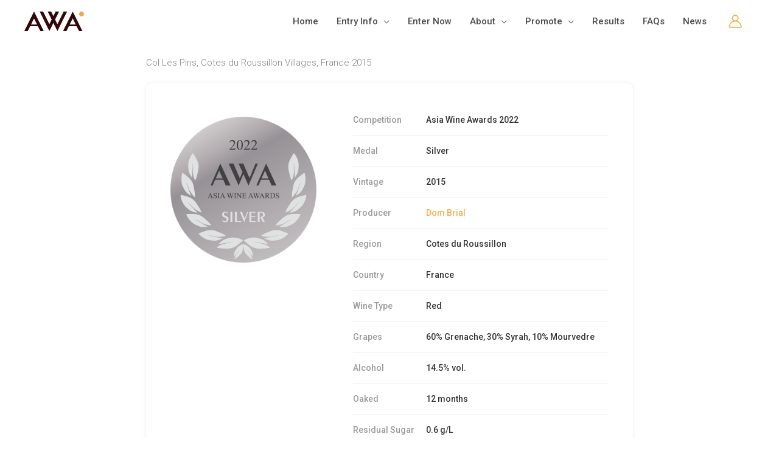

--- FILE ---
content_type: text/css
request_url: https://www.asiawineawards.org/wp-content/themes/awa/style.css?ver=1.0.1_2.1.3
body_size: 1411
content:
/**
Theme Name: AWA
Author: James
Author URI: https://
Description: ASIA WINE AWARDS
Version: 1.0.0
License: GNU General Public License v2 or later
License URI: http://www.gnu.org/licenses/gpl-2.0.html
Text Domain: awa
Template: astra
*/

@import url('../astra/style.css');
/*删除标题上方4em间隔*/
#primary {margin: 0;}
.ast-separate-container.ast-right-sidebar #primary, .ast-separate-container.ast-left-sidebar #primary, .ast-separate-container #primary, .ast-plain-container #primary {margin-top: 0;}
#primary, #secondary {padding: 0 0;}

/*增加商品标题上方3em间隔*/
.woocommerce div.product {margin-top: 3em;}

/*商品页购买按钮 */
.woocommerce div.product form.cart .button.single_add_to_cart_button {
    padding: 15px 50px; }
.woocommerce form .button.single_add_to_cart_button {
    margin-left: 0;}
/*my-account 登录框*/
@media only screen and (min-width: 768px){.woocommerce-form-login{width: 50%;}}
/*Gravity 取消表單下拉框高度限制*/
.gform_wrapper select {height: auto !important;min-height: 2.2em;}
/*上下页*/
.nav-links{text-align: center;}
.nav-links .page-numbers{padding: 6px;}
/*商品列表页面标题字体*/
.page-title {
    margin: 0.8rem 0 1.5rem;
	font-size: 2.8rem;}

/*菜单特效*/
.menu-text{position:relative;line-height: 20px;}
.menu-text:before{content:"";display:block;position:absolute;left:0;right:100%;bottom:-6px;height:2px;background-color:#f9ad4a;transition:right .3s ease-in-out}
.main-header-menu>li:hover>a .menu-text:before,.main-header-menu>li>a.current-menu-item .menu-text:before,.main-header-menu>li>a:focus .menu-text:before{right:0}
/*菜单字体*/
.ast-builder-menu-1 .menu-item > .menu-link { font-size: 1rem!important;}
.ast-hfb-header .ast-builder-menu-1 .main-header-menu .sub-menu .menu-link {font-size: 1rem!important;}

/*my-account 用户中心*/
body .woocommerce-MyAccount-navigation-link.is-active a {
    background-color: #f6f6f6;
    border-radius: 6px;
}
.woocommerce-MyAccount-navigation-link.is-active a {
    color: var(--ast-global-color-0) !important;font-weight: 500;
}
body .woocommerce-MyAccount-navigation-link {border: none !important;}
body .woocommerce-MyAccount-navigation-link a {
    display: block;
    padding: 0.8em 1em;
}
body .woocommerce-MyAccount-navigation-link a:hover{
	background-color: #f6f6f6;border-radius: 6px;
    color: var(--ast-global-color-0);font-weight: 500;
}
@media only screen and (min-width: 769px){
.woocommerce-account .woocommerce-MyAccount-navigation { width: 22%!important;}
.woocommerce-account .woocommerce-MyAccount-content { width: 72%!important;}
.woocommerce table.shop_table td.woocommerce-orders-table__cell-order-actions, .woocommerce-page table.shop_table td.woocommerce-orders-table__cell-order-actions {display: table-cell;}
}
.woocommerce table.shop_table, .woocommerce-page table.shop_table{border-left: none;border-right: none;}
.woocommerce-MyAccount-content table, .woocommerce-MyAccount-content td, .woocommerce-MyAccount-content th {border: none;}
/*我的账户、cart、checkout, shop页面标题*/
.woocommerce-page .page .entry-header, .woocommerce-products-header {
    margin: 0.8rem 0 1.5rem;
}

del {
    color: #999;
    font-size: 12px;
}
/*cart、Return to shop按钮*/
.return-to-shop {display: none;}


@media only screen and (max-width: 768px){
    .archive_top {
        text-align: center;
        min-height: 45vh !important;
    }
    .p_text{
    padding-right: 0px !important;
    padding-left: 0px !important;
    }
    .home_3rd{
        padding-left: calc(-40vw + 50%) !important;
        padding-right: calc(-40vw + 50%) !important;
    }
}


--- FILE ---
content_type: text/css
request_url: https://www.asiawineawards.org/wp-content/themes/awa/css/awards.min.css?ver=1.0.0
body_size: 1359
content:
.ast-separate-container .ast-archive-description, .ast-separate-container .ast-author-box {
    background-image: url(https://www.asiawineawards.org/wp-content/uploads/2021/09/2021091416360850.jpg);
    background-position: center center;
    background-repeat: no-repeat;
    background-size: cover;    border-radius: .5rem;
	position: relative;
}	
.background-overlay{
	height: 100%;
    width: 100%;
    top: 0;
    left: 0;
    position: absolute;
    background-color: #0A141D;
    opacity: 0.64;
    transition: background 0.3s, border-radius 0.3s, opacity 0.3s;
    border-radius: .5rem;
}
.container-word{
	margin-right: auto;
    margin-left: auto;
    position: relative;    color: #f9f9f9;
}

.title a {
    text-decoration: none !important;
}


.awards_list{margin-top:1rem;}
.table_header{
	font-size: 100%;
    font-style: inherit;
    font-weight: inherit;}	
.table_header thead {
    background-color: #fafafa;
}	
.table_header tbody {
    background-color: #ffffff;
}	
.table_header tbody:hover{
    background-color: #fafafa;
}
.medal_image{width:88px;}
	
.table_header th{text-align: left;}	
	
	@media only screen and (max-width: 768px){
.table_header .vintage, .table_header .score, .table_header .medal_image, .table_header .country, .table_header .region { display: none;}
		.awa-word h1{font-size:2rem!important;}
		.awa-word p{font-size:1.2rem!important;}		
}	

table {
    border-width: 1px 0 0 0;
}
td, th {
    padding: 8px; border-width: 0 0 1px 0;
}
table, td, th {
    border-color: #e9e9e9;;
}
	.title .meta{position:relative;}
	.title .meta:before{content:"";display:block;position:absolute;left:0;right:100%;bottom:-9px;height:2px;background-color:#00aee6;transition:right 1.3s ease-in-out}
	

.table_header tbody:hover .meta:before, .table_header tbody>a:focus .meta:before{right:0}

.table_header tbody:hover .medal_image img{transform:scale(1.2);transition:all .5s ease 0s}


	.wrapper {
    width: 800px;
    margin: 0 auto;
    clear: both;
}
	.post_header {
    position: relative;
    padding-bottom: 20px;padding-top: 20px;
}

	.award_list{display:grid;grid-template-columns:240px auto;grid-gap:60px; margin-bottom: 2.8em;}
    
	.award_list ul { margin: 0 ;}
    .award_list ul li{padding:12px 0;font-size:14px;display:grid;grid-template-columns:120px auto;}
	.award_list ul li .score{display: inline-block; border-radius: 50%; background: #f9ad4a; text-align: center;width: 30px; height: 30px;line-height: 30px;color: #f9f9f9;}
    .award_list ul li .medal a{display: inline-block;border-radius: 8px;background: #e9b94d;text-align: center;padding-left: 8px;padding-right: 8px;line-height: 28px;color: #f9f9f9;}
    .award_list ul li .gwin a{color: #D7214F;}
    .award_list figure{}
    .award_list .imgs img{margin:20px 0;max-width:240px;}
	
	.bottomBorder {
    border-bottom-width: 1px;
    border-bottom-style: solid;border-color: #F2F2F2;
}


.metaColor {
    color: #999999; font-weight: 500;
}
.textColor {
    color: #333333;font-weight: 400;
}
	
@media only screen and (min-width: 769px){
	.award_list {border: 0px solid #f9f9f9;
		box-shadow: 0 0 6px 0 rgb(50 50 50 / 10%);
		padding: 2.34em 2.67em;
		border-radius: 10px;}	
	.award_list:hover {box-shadow:0px 32px 80px -24px rgba(0,0,0,0.14);}
	}
	
@media only screen and (min-width: 900px){
	.award_list .imgs .medal{max-width: 120px;position: relative;z-index: 1;margin-left: 140px;}	
	.award_list .ycimg img{border-radius: 6px;max-width: 240px;margin: -120px 0;
    position: absolute;z-index: 0;}
	}
	
@media only screen and (max-width: 768px){	
	.award_list{display:block}
	.award_list .imgs{margin-top:50px;margin:0;text-align: center;}
	.award_list .imgs img{display:inline-block;vertical-align:top;max-height:200px}
	.award_list .ycimg{display:none !important}
	.post_header {padding-bottom: 6px;padding-top: 12px}
	.post_header, .page_header {padding-bottom: 12px;}
	.wrapper {width: 94%;}
	}